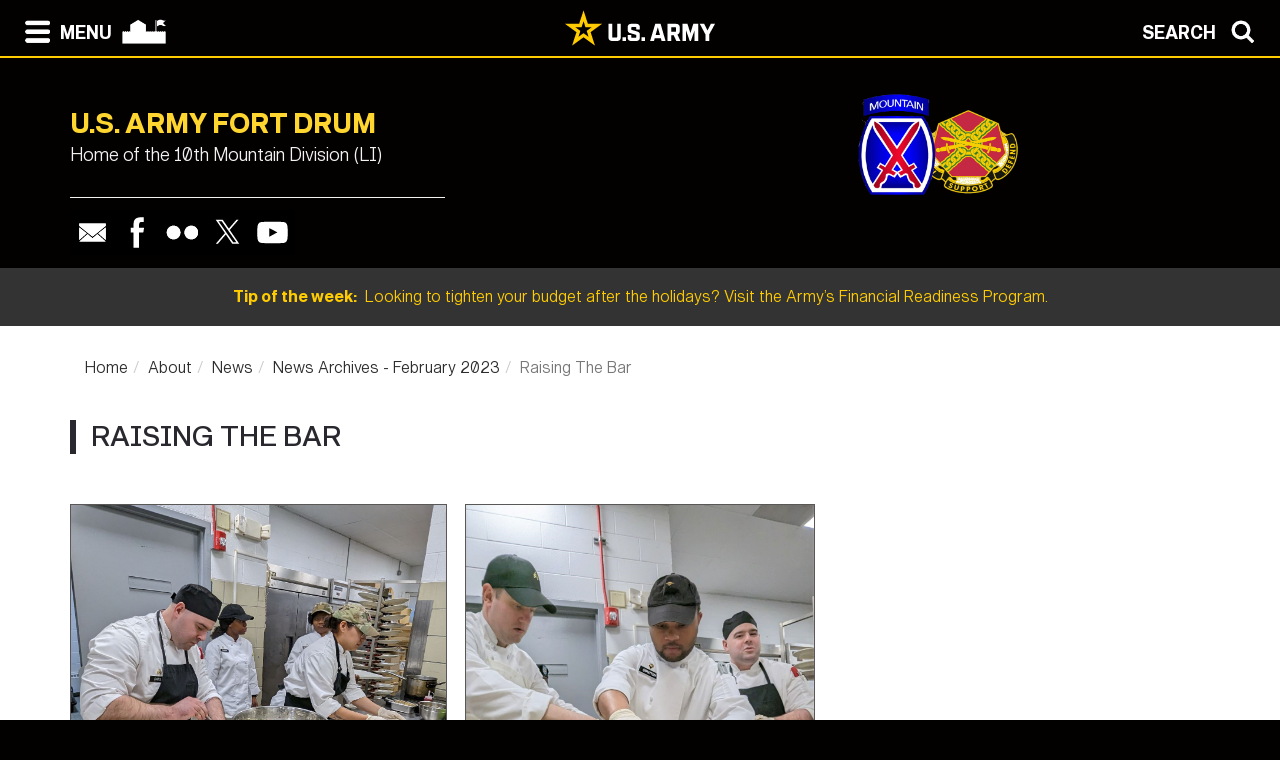

--- FILE ---
content_type: text/html; charset=UTF-8
request_url: https://home.army.mil/drum/index.php/about/news/news-archives-February-2023/raising-bar
body_size: 70596
content:

<!DOCTYPE html>
<!--[if lt IE 7]>      <html class="no-js lt-ie9 lt-ie8 lt-ie7" lang="en"> <![endif]-->
<!--[if IE 7]>         <html class="no-js lt-ie9 lt-ie8" lang="en"> <![endif]-->
<!--[if IE 8]>         <html class="no-js lt-ie9" lang="en"> <![endif]-->
<!--[if gt IE 8]><!--> <html class="no-js" lang="en"> <!--<![endif]-->
    <head>
        <meta http-equiv="X-UA-Compatible" content="IE=edge,chrome=1">
        

	<meta property="og:site_name" content="Fort Drum">
	<meta property="og:locale" content="en_US">
	<meta property="og:type" content="website">
	<meta property="og:title" content="Raising The Bar">
	<meta property="og:description" content="Fort Drum chefs turn field cooking into fine dining">
	<meta property="og:url" content="https://home.army.mil/drum/about/news/news-archives-February-2023/raising-bar">
	
<title>Raising The Bar :: Fort Drum</title>

<meta http-equiv="content-type" content="text/html; charset=UTF-8">
<meta name="description" content="Fort Drum chefs turn field cooking into fine dining">
<meta name="generator" content="Concrete CMS">
<link rel="canonical" href="https://home.army.mil/drum/about/news/news-archives-February-2023/raising-bar">
<script type="text/javascript">
    var CCM_DISPATCHER_FILENAME = "/drum/index.php";
    var CCM_CID = 2055;
    var CCM_EDIT_MODE = false;
    var CCM_ARRANGE_MODE = false;
    var CCM_IMAGE_PATH = "/drum/concrete/images";
    var CCM_APPLICATION_URL = "https://home.army.mil/drum";
    var CCM_REL = "/drum";
    var CCM_ACTIVE_LOCALE = "en_US";
    var CCM_USER_REGISTERED = false;
</script>

<script type="text/javascript" src="/drum/concrete/js/jquery.js?ccm_nocache=2de4682d54a9852ac7973e58a5c6ef0902896b14"></script>
<link href="/drum/concrete/css/cms.css?ccm_nocache=2de4682d54a9852ac7973e58a5c6ef0902896b14" rel="stylesheet" type="text/css" media="all">
<link href="/drum/concrete/css/features/imagery/frontend.css?ccm_nocache=2de4682d54a9852ac7973e58a5c6ef0902896b14" rel="stylesheet" type="text/css" media="all">
<link href="/drum/concrete/css/features/navigation/frontend.css?ccm_nocache=2de4682d54a9852ac7973e58a5c6ef0902896b14" rel="stylesheet" type="text/css" media="all">
<link href="/drum/concrete/css/features/search/frontend.css?ccm_nocache=2de4682d54a9852ac7973e58a5c6ef0902896b14" rel="stylesheet" type="text/css" media="all">
<link href="/drum/concrete/css/features/basics/frontend.css?ccm_nocache=2de4682d54a9852ac7973e58a5c6ef0902896b14" rel="stylesheet" type="text/css" media="all">
<link href="/drum/concrete/css/features/social/frontend.css?ccm_nocache=2de4682d54a9852ac7973e58a5c6ef0902896b14" rel="stylesheet" type="text/css" media="all">
<!-- Global site tag (gtag.js) - Google Analytics FOR IMCOM READINESS SITES-->
<script async type="text/javascript" id="_fed_an_ua_tag" src="https://dap.digitalgov.gov/Universal-Federated-Analytics-Min.js?agency=DOD&subagency=AMC-IMCOM&sp=query&yt=true&sitetopic=IMCOM-READINESS&siteplatform=drum"></script>
<!--ADD ANY LOCAL ANALYTICS BELOW THIS LINE -->
<!-- Google tag (gtag.js) --> 
<script async src="https://www.googletagmanager.com/gtag/js?id=G-SGBRQG4L91"></script> 
<script>   
  window.dataLayer = window.dataLayer || [];   
  function gtag(){dataLayer.push(arguments);}   
  gtag('js', new Date());   

  gtag('config', 'G-SGBRQG4L91'); 
</script>
        <meta name="viewport" content="width=device-width, initial-scale=1">
        <link rel="stylesheet" href="/drum/packages/theme_stucco/themes/stucco/css/bootstrap-theme.min.css">
        <link rel="stylesheet" href="/drum/packages/theme_stucco/themes/stucco/css/bootstrap.css">
        <link href="/drum/application/files/cache/css/stucco/main.css?ts=1766394958" rel="stylesheet" type="text/css" media="all">        <link rel="stylesheet" href="/drum/packages/theme_stucco/themes/stucco/css/custom.css">

        <script src="/drum/packages/theme_stucco/themes/stucco/js/vendor/modernizr-2.8.3-respond-1.4.2.min.js"></script>
        <script src="/drum/packages/theme_stucco/themes/stucco/js/modal.js"></script>

        <link href="/drum/packages/theme_stucco/themes/stucco/css/font-awesome/css/all.css" type="text/css" rel="stylesheet">
    </head>
        <body class="raising-bar">
        <div class="ccm-page ccm-page-id-2055 page-type-page page-template-full">
  
        <!--[if lt IE 8]>
            <p class="browserupgrade">You are using an <strong>outdated</strong> browser. Please <a href="http://browsehappy.com/">upgrade your browser</a> to improve your experience.</p>
        <![endif]-->

        <a class="skip-link screen-reader-text" href="#main-content">Skip to content</a>		<!-- Header -->
<div id="header-content" class="header header-container header-content-inner">
<div class="global-navi">

  
<!-- MODAL NAVIGATION MODAL -->


<div id="ModalNav" class="modal fade" role="dialog">
     <div class="modal-dialog">
          <div class="modal-content modal-content-nav">
               <div class="modal-header">
                    <div class="navbar-top-style-only">
                         <div class="row">
                              <div class="col-xs-6">
                                   <div class="modal-nav"> 
                                   
  <a data-dismiss="modal">
 <img class="ns-icon" alt="Search" src="/drum/packages/theme_stucco/themes/stucco/art/zmenu-close-white-40.png" onmouseover="this.src='/drum/packages/theme_stucco/themes/stucco/art/zmenu-close-gold-40.png'" onmouseout="this.src='/drum/packages/theme_stucco/themes/stucco/art/zmenu-close-white-40.png'" />
<span class="ns-navbar-footer">CLOSE</span>
 </a>
                                     
                                      
                                   </div>
                              </div>
                             <div class="col-xs-6">
                                  <div class="modal-nav modal-nav-right float-right">
                                  
                                  
                                  
          <a data-dismiss="modal" data-toggle="modal" data-target="#ModalSearch">  
<span class="ns-navbar-text">SEARCH</span> 
<img class="ns-icon" alt="Search" src="/drum/packages/theme_stucco/themes/stucco/art/zmenu-search-white-40.png" onmouseover="this.src='/drum/packages/theme_stucco/themes/stucco/art/zmenu-search-gold-40.png'" onmouseout="this.src='/drum/packages/theme_stucco/themes/stucco/art/zmenu-search-white-40.png'" />
          </a>

 
          </div>
        </div>
  </div>
</div> 

      </div>
      <div class="modal-body">
        
<!-- SECOND BAR TEST 

                     <div class="row">
                              <div class="col-xs-6">
                                   <div class="modal-nav"> 
                                   
  <a data-dismiss="modal">
 <img class="ns-icon" alt="Search" src="/drum/packages/theme_stucco/themes/stucco/art/zmenu-close-white-40.png" onmouseover="this.src='/drum/packages/theme_stucco/themes/stucco/art/zmenu-close-gold-40.png'" onmouseout="this.src='/drum/packages/theme_stucco/themes/stucco/art/zmenu-close-white-40.png'" />
<span class="ns-navbar-footer">CLOSE</span>
 </a>
                                     
                                      
                                   </div>
                              </div>
                             <div class="col-xs-6">
                                  <div class="modal-nav modal-nav-right float-right">
                                  
                                  
                                  
          <a data-dismiss="modal" data-toggle="modal" data-target="#ModalSearch">  
<span class="ns-navbar-text">SEARCH</span> 
<img class="ns-icon" alt="Search" src="/drum/packages/theme_stucco/themes/stucco/art/zmenu-search-white-40.png" onmouseover="this.src='/drum/packages/theme_stucco/themes/stucco/art/zmenu-search-gold-40.png'" onmouseout="this.src='/drum/packages/theme_stucco/themes/stucco/art/zmenu-search-white-40.png'" />
          </a>

 
          </div>
        </div>
  </div>

 END TEST -->
                   <div class="row">
                      <div class="col-xs-12 col-sm-6 col-lg-3 list-unstyled">
                       

    <h3><a href="https://home.army.mil/drum/about">About</a></h3>


    <ul class="nav"><li class=""><a href="https://home.army.mil/drum/about/leadership" target="_self" class="">Leadership</a></li><li class=""><a href="https://home.army.mil/drum/about/mission" target="_self" class="">Mission and Vision</a></li><li class=""><a href="https://home.army.mil/drum/about/history" target="_self" class="">History</a></li><li class=""><a href="https://home.army.mil/drum/about/Garrison" target="_self" class="">Garrison</a></li><li class=""><a href="https://home.army.mil/drum/about/post-status-weather-alert-messaging" target="_self" class="">Post Status | Weather | Alert Messaging</a></li><li class=""><a href="https://home.army.mil/drum/about/visitor-information" target="_self" class="">Visitor &amp; Gate Information</a></li><li class=""><a href="https://home.army.mil/drum/about/maps" target="_self" class="">Maps</a></li><li class=""><a href="https://home.army.mil/drum/about/alpine-express" target="_self" class="">Alpine Express</a></li><li class="nav-path-selected"><a href="https://home.army.mil/drum/about/news" target="_self" class="nav-path-selected">News</a><ul><li class=""><a href="https://home.army.mil/drum/about/news/around-and-about-fort-drum-1" target="_self" class="">Around and About Fort Drum</a></li><li class=""><a href="https://home.army.mil/drum/about/news/new-archives-august-2025" target="_self" class="">New Archives - August 2025</a></li><li class=""><a href="https://home.army.mil/drum/about/news/news-archives-july-2025" target="_self" class="">News Archives - July 2025</a></li><li class=""><a href="https://home.army.mil/drum/about/news/news-archives-june-2025" target="_self" class="">News Archives - June 2025</a></li><li class=""><a href="https://home.army.mil/drum/about/news/new-archives-may-2025" target="_self" class="">New Archives - May 2025</a></li><li class=""><a href="https://home.army.mil/drum/about/news/news-archives-april-2025" target="_self" class="">News Archives - April 2025</a></li><li class=""><a href="https://home.army.mil/drum/about/news/new-archives-march-2025" target="_self" class="">New Archives - March 2025</a></li><li class=""><a href="https://home.army.mil/drum/about/news/news-archives-february-2025" target="_self" class="">News Archives - February 2025</a></li><li class=""><a href="https://home.army.mil/drum/about/news/news-archives-january-2025" target="_self" class="">News Archives - January 2025</a></li><li class=""><a href="https://home.army.mil/drum/about/news/news-archives-december-2024" target="_self" class="">News Archives - December 2024</a></li><li class=""><a href="https://home.army.mil/drum/about/news/news-archives-november-2024" target="_self" class="">News Archives - November 2024</a></li><li class=""><a href="https://home.army.mil/drum/about/news/news-archives-october-2024" target="_self" class="">News Archives - October 2024</a></li><li class=""><a href="https://home.army.mil/drum/about/news/news-archives-september-2024" target="_self" class="">News Archives - September 2024</a></li><li class=""><a href="https://home.army.mil/drum/about/news/news-archives-august-2024" target="_self" class="">News Archives - August 2024</a></li><li class=""><a href="https://home.army.mil/drum/about/news/news-archives-july-2024" target="_self" class="">News Archives - July 2024</a></li><li class=""><a href="https://home.army.mil/drum/about/news/news-archives-june-2024" target="_self" class="">News Archives - June 2024</a></li><li class=""><a href="https://home.army.mil/drum/about/news/news-archives-may-2024" target="_self" class="">News Archives - May 2024</a></li><li class=""><a href="https://home.army.mil/drum/about/news/news-archives-april-2024" target="_self" class="">News Archives - April 2024</a></li><li class=""><a href="https://home.army.mil/drum/about/news/news-archives-march-2024" target="_self" class="">News Archives - March 2024</a></li><li class=""><a href="https://home.army.mil/drum/about/news/news-archives-february-2024" target="_self" class="">News Archives - February 2024</a></li><li class=""><a href="https://home.army.mil/drum/about/news/news-archives-january-2024" target="_self" class="">News Archives - January 2024</a></li><li class=""><a href="https://home.army.mil/drum/about/news/news-archives-december-2023" target="_self" class="">News Archives - December 2023</a></li><li class=""><a href="https://home.army.mil/drum/about/news/news-archives-november-2023" target="_self" class="">News Archives - November 2023</a></li><li class=""><a href="https://home.army.mil/drum/about/news/news-archives-october-2023" target="_self" class="">News Archives - October 2023</a></li><li class=""><a href="https://home.army.mil/drum/about/news/news-archives-september-2023" target="_self" class="">News Archives - September 2023</a></li><li class=""><a href="https://home.army.mil/drum/about/news/news-archives-august-2023" target="_self" class="">News Archives - August 2023</a></li><li class=""><a href="https://home.army.mil/drum/about/news/news-archives-july-2023" target="_self" class="">News Archives - July 2023</a></li><li class=""><a href="https://home.army.mil/drum/about/news/news-archives-june-2023" target="_self" class="">News Archives - June 2023</a></li><li class=""><a href="https://home.army.mil/drum/about/news/news-archives-may-2023" target="_self" class="">News Archives - May 2023</a></li><li class=""><a href="https://home.army.mil/drum/about/news/news-archives-april-2023" target="_self" class="">News Archives - April 2023</a></li><li class=""><a href="https://home.army.mil/drum/about/news/news-archives-march-2023" target="_self" class="">News Archives - March 2023</a></li><li class="nav-path-selected"><a href="https://home.army.mil/drum/about/news/news-archives-February-2023" target="_self" class="nav-path-selected">News Archives - February 2023</a><ul><li class=""><a href="https://home.army.mil/drum/about/news/news-archives-February-2023/gaining-insights" target="_self" class="">Gaining Insights</a></li><li class=""><a href="https://home.army.mil/drum/about/news/news-archives-February-2023/honoring-civilians" target="_self" class="">Honoring Civilians</a></li><li class=""><a href="https://home.army.mil/drum/about/news/news-archives-February-2023/maintenance-operations-excellence" target="_self" class="">Maintenance Operations Excellence</a></li><li class=""><a href="https://home.army.mil/drum/about/news/news-archives-February-2023/fueling-readiness" target="_self" class="">Fueling Readiness</a></li><li class=""><a href="https://home.army.mil/drum/about/news/news-archives-February-2023/open-hearts-helping-hands" target="_self" class="">Open Hearts, Helping Hands</a></li><li class=""><a href="https://home.army.mil/drum/about/news/news-archives-February-2023/dedicated-service" target="_self" class="">Dedicated Service</a></li><li class=""><a href="https://home.army.mil/drum/about/news/news-archives-February-2023/surpassing-standards" target="_self" class="">Surpassing Standards</a></li><li class=""><a href="https://home.army.mil/drum/about/news/news-archives-February-2023/fun-social-activity" target="_self" class="">&#039;Fun Social Activity&#039;</a></li><li class=""><a href="https://home.army.mil/drum/about/news/news-archives-February-2023/azimuth-check" target="_self" class="">&lsquo;Azimuth Check&rsquo;</a></li><li class=""><a href="https://home.army.mil/drum/about/news/news-archives-February-2023/game-face" target="_self" class="">&lsquo;Game Face&rsquo;</a></li><li class="nav-selected nav-path-selected"><a href="https://home.army.mil/drum/about/news/news-archives-February-2023/raising-bar" target="_self" class="nav-selected nav-path-selected">Raising The Bar</a></li></ul></li><li class=""><a href="https://home.army.mil/drum/about/news/news-archives-january-2023" target="_self" class="">News Archives - January 2023</a></li><li class=""><a href="https://home.army.mil/drum/about/news/news-archives-december-2022" target="_self" class="">News Archives - December 2022</a></li><li class=""><a href="https://home.army.mil/drum/about/news/news-archives-november-2022" target="_self" class="">News Archives - November 2022</a></li><li class=""><a href="https://home.army.mil/drum/about/news/news-archives-october-2022" target="_self" class="">News Archives - October 2022</a></li><li class=""><a href="https://home.army.mil/drum/about/news/news-archives-september-2022" target="_self" class="">News Archives - September 2022</a></li><li class=""><a href="https://home.army.mil/drum/about/news/news-archives-august-2022" target="_self" class="">News Archives - August 2022</a></li><li class=""><a href="https://home.army.mil/drum/about/news/news-archives-july-2022" target="_self" class="">News Archives - July 2022</a></li><li class=""><a href="https://home.army.mil/drum/about/news/news-archives-june-2022" target="_self" class="">News Archives - June 2022</a></li><li class=""><a href="https://home.army.mil/drum/about/news/news-archives-may-2022" target="_self" class="">News Archives - May 2022</a></li><li class=""><a href="https://home.army.mil/drum/about/news/news-archives-april-2022" target="_self" class="">News Archives - April 2022</a></li><li class=""><a href="https://home.army.mil/drum/about/news/news-archives-march-2022" target="_self" class="">News Archives - March 2022</a></li><li class=""><a href="https://home.army.mil/drum/about/news/news-archives-february-2022" target="_self" class="">News Archives - February 2022</a></li><li class=""><a href="https://home.army.mil/drum/about/news/news-archives-january-2022" target="_self" class="">News Archives - January 2022</a></li><li class=""><a href="https://home.army.mil/drum/about/news/news-archives-december-2021" target="_self" class="">News Archives - December 2021</a></li><li class=""><a href="https://home.army.mil/drum/about/news/news-archives-november-2021" target="_self" class="">News Archives - November 2021</a></li><li class=""><a href="https://home.army.mil/drum/about/news/news-archives-october-2021" target="_self" class="">News Archives- October 2021</a></li><li class=""><a href="https://home.army.mil/drum/about/news/news-archive-september-2021" target="_self" class="">News Archive - September 2021</a></li><li class=""><a href="https://home.army.mil/drum/about/news/news-archives-august-2021" target="_self" class="">News Archives - August 2021</a></li><li class=""><a href="https://home.army.mil/drum/about/news/news-archives-july-2021" target="_self" class="">News Archives - July 2021</a></li><li class=""><a href="https://home.army.mil/drum/about/news/news-articles-june-2021" target="_self" class="">News Archives - June 2021</a></li><li class=""><a href="https://home.army.mil/drum/about/news/news-archives-may-2021" target="_self" class="">News Archives - May 2021</a></li><li class=""><a href="https://home.army.mil/drum/about/news/news-archives-april-2021" target="_self" class="">News Archives - April 2021</a></li><li class=""><a href="https://home.army.mil/drum/about/news/news-archives-march-2021" target="_self" class="">News Archives - March 2021</a></li><li class=""><a href="https://home.army.mil/drum/about/news/news-archives-february-2021" target="_self" class="">News Archives - February 2021</a></li><li class=""><a href="https://home.army.mil/drum/about/news/news-archives-january-2021" target="_self" class="">News Archives - January 2021</a></li><li class=""><a href="https://home.army.mil/drum/about/news/news-archives-december-2020" target="_self" class="">News Archives - December 2020</a></li><li class=""><a href="https://home.army.mil/drum/about/news/news-archives-november-2020" target="_self" class="">News Archives - November 2020</a></li><li class=""><a href="https://home.army.mil/drum/about/news/news-archives-october-2020" target="_self" class="">News Archives - October 2020</a></li><li class=""><a href="https://home.army.mil/drum/about/news/news-archives-september-2020" target="_self" class="">News Archives - September 2020</a></li><li class=""><a href="https://home.army.mil/drum/about/news/news-archives-august-202" target="_self" class="">News Archives - August 2020</a></li><li class=""><a href="https://home.army.mil/drum/about/news/news-archives-july-2020" target="_self" class="">News Archives - July 2020</a></li><li class=""><a href="https://home.army.mil/drum/about/news/news-archives-june-2020" target="_self" class="">News Archives - June 2020</a></li><li class=""><a href="https://home.army.mil/drum/about/news/news-archives-may-2020" target="_self" class="">News Archives - May 2020</a></li><li class=""><a href="https://home.army.mil/drum/about/news/news-archives-march-2020" target="_self" class="">News Archives - March 2020</a></li><li class=""><a href="https://home.army.mil/drum/about/news/news-archives-february-2020" target="_self" class="">News Archives - February 2020</a></li><li class=""><a href="https://home.army.mil/drum/about/news/news-archives-january-2020" target="_self" class="">News Archives - January 2020</a></li><li class=""><a href="https://home.army.mil/drum/about/news/2018" target="_self" class="">2018</a></li><li class=""><a href="https://home.army.mil/drum/about/news/2019" target="_self" class="">2019</a></li><li class=""><a href="https://home.army.mil/drum/about/news/news-articles" target="_self" class="">News Articles</a></li><li class=""><a href="https://home.army.mil/drum/about/news/news-digest" target="_self" class="">News Digest</a></li><li class=""><a href="https://home.army.mil/drum/about/news/news-archives" target="_self" class="">News Archives</a></li><li class=""><a href="https://home.army.mil/drum/about/news/fallen-soldiers" target="_self" class="">Fallen Soldiers</a></li><li class=""><a href="https://home.army.mil/drum/about/news/featured-photos" target="_self" class="">Featured Photos</a></li><li class=""><a href="https://home.army.mil/drum/about/news/cid-lookout" target="_self" class="">CID Lookout</a></li><li class=""><a href="https://home.army.mil/drum/about/news/announcements" target="_self" class="">Announcements</a></li><li class=""><a href="https://home.army.mil/drum/about/news/services-impacted" target="_self" class="">Services Impacted</a></li><li class=""><a href="https://home.army.mil/drum/about/news/news-archives-september-2025" target="_self" class="">News Archives - September 2025</a></li><li class=""><a href="https://home.army.mil/drum/about/news/news-archives-november-2025" target="_self" class="">News Archives - November 2025</a></li><li class=""><a href="https://home.army.mil/drum/about/news/news-archives-december-2025" target="_self" class="">News Archives - December 2025</a></li><li class=""><a href="https://home.army.mil/drum/about/news/new-archives-january-2026" target="_self" class="">New Archives - January 2026</a></li></ul></li><li class=""><a href="https://home.army.mil/drum/about/around-and-about-fort-drum" target="_self" class="">Around and About Fort Drum</a></li><li class=""><a href="https://home.army.mil/drum/about/fort-drum-community-calendar" target="_self" class="">Fort Drum Community Calendar</a></li><li class=""><a href="https://home.army.mil/drum/about/things-do-fort-drum" target="_self" class="">Things to Do at Fort Drum</a></li><li class=""><a href="https://home.army.mil/drum/about/event-flyers" target="_self" class="">Event Flyers</a></li><li class=""><a href="https://home.army.mil/drum/about/d-series-study-guide" target="_self" class="">D-Series Study Guide</a></li><li class=""><a href="https://home.army.mil/drum/about/army-social-media-handbook" target="_self" class="">Army Social Media Handbook</a></li><li class=""><a href="https://home.army.mil/drum/about/fort-drum-pamphlet-600-5-blue-book" target="_self" class="">Fort Drum Pamphlet 600-5 (Blue Book)</a></li><li class=""><a href="https://home.army.mil/drum/about/laws-and-regulations" target="_self" class="">Laws and Regulations</a></li><li class=""><a href="https://home.army.mil/drum/about/installation-housing-plain-language-briefing" target="_self" class="">Installation Housing Plain Language Briefing</a></li><li class=""><a href="https://home.army.mil/drum/about/economic-impact-statement" target="_self" class="">Economic Impact Statement</a></li><li class=""><a href="https://home.army.mil/drum/about/environmental-restoration-advisory-board-solicitation" target="_self" class="">Environmental Restoration Advisory Board Solicitation</a></li><li class=""><a href="https://home.army.mil/drum/about/fort-drum-lead-service-line-inventory" target="_self" class="">Fort Drum Lead Service Line Inventory</a></li><li class=""><a href="https://home.army.mil/drum/about/fort-drum-water-quality-report" target="_self" class="">Fort Drum Water Quality Report</a></li><li class=""><a href="https://home.army.mil/drum/about/fort-drum-municipal-separate-storm-sewer-system-ms4" target="_self" class="">Fort Drum Municipal Separate Storm Sewer System (MS4)</a></li><li class=""><a href="https://home.army.mil/drum/about/pfas-preliminary-assessment-site-inspection-final-report" target="_self" class="">PFAS Preliminary Assessment / Site Inspection Final Report</a></li><li class=""><a href="https://home.army.mil/drum/about/10th-mountain-division-fort-drum-museum" target="_self" class="">10th Mountain Division &amp; Fort Drum Museum</a></li><li class=""><a href="https://home.army.mil/drum/about/local-community" target="_self" class="">Local Community</a></li><li class=""><a href="https://home.army.mil/drum/about/services-clark-hall" target="_self" class="">Services at Clark Hall</a></li></ul>
                      </div>
                      <div class="col-xs-12 col-sm-6 col-lg-3  list-unstyled">
                      
                        

    <h3><a href="https://home.army.mil/drum/contact">Contact</a></h3>


    <ul class="nav"><li class=""><a href="https://home.army.mil/drum/contact/crisis-phone-numbers" target="_self" class="">Crisis Phone Numbers</a></li><li class=""><a href="https://home.army.mil/drum/contact/phone-directory" target="_self" class="">Phone Directory</a></li><li class=""><a href="https://ice.disa.mil/index.cfm?fa=site&site_id=45" target="_self" class="">Feedback (ICE)</a></li><li class=""><a href="https://home.army.mil/drum/contact/contact-us" target="_self" class="">Mailing Address</a></li><li class=""><a href="https://home.army.mil/drum/contact/public-affairs" target="_self" class="">Public Affairs Office (PAO)</a></li><li class=""><a href="https://home.army.mil/drum/contact/inspector-general" target="_self" class="">Inspector General</a></li><li class=""><a href="https://home.army.mil/drum/contact/webmaster" target="_self" class="">Webmaster</a></li><li class=""><a href="https://home.army.mil/drum/contact/commanders-hotline" target="_self" class="">Commander&#039;s Hotline</a></li><li class=""><a href="https://home.army.mil/drum/contact/housing-concerns" target="_self" class="">Housing Concerns</a></li></ul>
  		       
                      </div>
                      <div class="col-xs-12 col-sm-6 col-lg-3  list-unstyled">
                       
                       

    <h3><a href="https://home.army.mil/drum/my-fort">My Fort Drum</a></h3>



    <ul class="nav"><li class=""><a href="https://home.army.mil/drum/my-fort/all-services" target="_self" class="">All Services</a></li><li class=""><a href="https://home.army.mil/drum/my-fort/newcomers" target="_self" class="">For Newcomers</a></li><li class=""><a href="https://home.army.mil/drum/my-fort/soldiers" target="_self" class="">For Soldiers</a></li><li class=""><a href="https://home.army.mil/drum/my-fort/for-families" target="_self" class="">For Families</a></li><li class=""><a href="https://home.army.mil/drum/my-fort/employees" target="_self" class="">For Employees</a></li><li class=""><a href="https://home.army.mil/drum/my-fort/fort-drum-job-openings" target="_self" class="">Fort Drum Job Openings</a></li><li class=""><a href="https://home.army.mil/drum/my-fort/all-services/CARES" target="_self" class="">Mountain CARES</a></li></ul>


        <div class="ccm-custom-style-container ccm-custom-style-zmenucol3-10999 black-box"
            >
    <h4 data-redactor-inserted-image="true" style="text-align: center;"><a href="https://home.army.mil/drum/my-fort/family-morale-welfare-and-rec"><img src="https://home.army.mil/drum/5514/8417/3095/Family_MWR_Logo_BLK-311_-_Copy.png" alt="Family and Morale, Welfare &amp; Recreation " width="113" height="115" id="image-marker" style="margin: auto; display: block;"></a><a href="http://drum.armymwr.com">Family and Morale, Welfare &amp; Recreation Programs</a></h4>

    </div>
  		      	 
                      </div>
                      <div class="col-xs-12 col-sm-6 col-lg-3  list-unstyled">
                       
                        

    <h3><a href="https://home.army.mil/drum/units-tenants">Units / Tenants</a></h3>


    <ul class="nav"><li class=""><a href="https://home.army.mil/drum/units-tenants/10th-mountain-division-li" target="_self" class="">10th Mountain Division (LI)</a></li><li class=""><a href="https://home.army.mil/drum/units-tenants/1st-BCT" target="_self" class="">1st Brigade Combat Team</a></li><li class=""><a href="https://home.army.mil/drum/units-tenants/2nd-BCT" target="_self" class="">2nd Brigade Combat Team</a></li><li class=""><a href="https://home.army.mil/drum/units-tenants/3rd-BCT" target="_self" class="">3rd Brigade Combat Team</a></li><li class=""><a href="https://home.army.mil/drum/units-tenants/10th-CAB" target="_self" class="">10th Combat Aviation Brigade</a></li><li class=""><a href="https://home.army.mil/drum/units-tenants/DIVARTY" target="_self" class="">10th Mountain Division Artillery</a></li><li class=""><a href="https://home.army.mil/drum/units-tenants/10th-Sustainment" target="_self" class="">10th Mountain Division Sustainment Brigade</a></li><li class=""><a href="https://home.army.mil/drum/units-tenants/10th-mountain-division-band" target="_self" class="">10th Mountain Division Band</a></li><li class=""><a href="https://home.army.mil/drum/units-tenants/10th-mountain-division-equal-opportunity-office" target="_self" class="">10th Mountain Division Equal Opportunity Office</a></li><li class=""><a href="https://home.army.mil/drum/units-tenants/10th-mountain-division-and-fort-drum-protocol" target="_self" class="">10th Mountain Division &amp; Fort Drum Protocol</a></li><li class=""><a href="https://home.army.mil/drum/units-tenants/10th-mountain-division-mountain-training-group" target="_self" class="">10th Mountain Division Mountain Training Group</a></li><li class=""><a href="https://home.army.mil/drum/units-tenants/10th-mountain-reception-company" target="_self" class="">10th Mountain Reception Company</a></li><li class=""><a href="https://home.army.mil/drum/units-tenants/18th-cws" target="_self" class="">18th Combat Weather Squadron, Detachment 1</a></li><li class=""><a href="https://home.army.mil/drum/units-tenants/MICC-fort-drum" target="_self" class="">925th Contracting Battalion / Mission and Installation Contracting Command &ndash; Fort Drum</a></li><li class=""><a href="https://home.army.mil/drum/units-tenants/army-field-service-battalion-drum-afsbn-drum" target="_self" class="">Army Field Support Battalion - Drum (AFSBn-Drum)</a></li><li class=""><a href="https://home.army.mil/drum/units-tenants/army-military-pay-office" target="_self" class="">Army Military Pay Office</a></li><li class=""><a href="https://home.army.mil/drum/units-tenants/NCOA" target="_self" class="">CSM Southern &quot;Buddy&quot; Hewitt Noncommissioned Officer Academy</a></li><li class=""><a href="https://home.army.mil/drum/units-tenants/northeast-regional-NEC" target="_self" class="">Northeast Regional Network Enterprise Center (NEC)</a></li><li class=""><a href="https://home.army.mil/drum/units-tenants/MEDDAC" target="_self" class="">U.S. Army Medical Department Activity (MEDDAC)</a></li></ul>
  		      
                      </div>
                   </div> <!--END ROW-->
                   <div class="row">
                      <div class="col-xs-6 list-unstyled">
                      
                         		     
                      </div>
                      <div class="col-xs-6  list-unstyled">

                          		       
                      </div>
                   </div> <!--END ROW-->
      </div> 
      
    </div>

  </div>
</div>

<!-- MODAL NAV SEARCH -->

<div id="ModalSearch" class="modal fade" role="dialog">
  <div class="modal-dialog" style="height: 300px">

    <!-- Modal content-->
 <div class="modal-content" >
 
 <!-- SEARCH 	MODAL HEADER -->
 
      <div class="modal-header">
           <div class="navbar-top-style-only">
             <div class="row">
                 <div class="col-xs-6">
                     <div class="modal-nav"> 
                  
                     
                    <a data-dismiss="modal">
<img class="ns-icon" alt="Close" src="/drum/packages/theme_stucco/themes/stucco/art/zmenu-close-white-40.png" onmouseover="this.src='/drum/packages/theme_stucco/themes/stucco/art/zmenu-close-gold-40.png'" onmouseout="this.src='/drum/packages/theme_stucco/themes/stucco/art/zmenu-close-white-40.png'" />
    <span class="ns-navbar-text ns-phone-hidden">CLOSE</span> 
                         </a>
                         
                     </div>
                 </div>
                
                 <div class="col-xs-6">
                     <div class="modal-nav modal-nav-right float-right"><a data-dismiss="modal" data-toggle="modal"  data-target="#ModalNav"> <span class="ns-navbar-text"> MENU </span><img class="ns-icon" alt="menu" src="/drum/packages/theme_stucco/themes/stucco/art/zmenu-menu-white-40.png" onmouseover="this.src='/drum/packages/theme_stucco/themes/stucco/art/zmenu-menu-gold-40.png'" onmouseout="this.src='/drum/packages/theme_stucco/themes/stucco/art/zmenu-menu-white-40.png'" /> </a>
                     </div>
                </div>
           </div>
      </div>
 </div> 
 
 <!--SEARCH  MODAL BODY -->
 
     <div class="modal-body">
		  <div class="container">
			<!-- <div class="col-lg-2 col-xs-12">
			<h3>Search</h3>
			</div> -->
			  <div class="col-lg-10 col-xs-12">
				   

        <form class="hstack gap-3 ccm-search-block-form" action="https://home.army.mil/drum/search" method="get"><input name="search_paths[]" type="hidden"
             value="" /><input name="query" class="form-control ccm-search-block-text" type="text" value="" /> <input name="submit" type="submit" value="Search"
              class="btn btn-secondary ccm-search-block-submit" />

</form>


			  </div>
		  </div>
      </div>
	  
<div class="modal-nav-dismiss">      
<a data-dismiss="modal">
   <a data-dismiss="modal">
<span class="ns-navbar-footer">CLOSE</span> 
<img class="ns-icon" alt="Search" src="/drum/packages/theme_stucco/themes/stucco/art/zmenu-close-white-40.png" onmouseover="this.src='/drum/packages/theme_stucco/themes/stucco/art/zmenu-close-gold-40.png'" onmouseout="this.src='/drum/packages/theme_stucco/themes/stucco/art/zmenu-close-white-40.png'" />
        </a>
</div>

 
    </div>
   </div>
   

</div>

<!-- 	END OF NORMAL MODAL NAVIGATION AND SEARCH. -->

  
<!--MODAL NAVIGATION TOP BAR-->

<div id="navbar" > <div class="navbar-fixed-top" >

    <div class="row">
        <div class="col-xs-8">
            <div class="modal-nav">
                 <span>
                     <a data-toggle="modal" data-target="#ModalNav"> 
                 <img class="ns-icon" alt="menu" src="/drum/packages/theme_stucco/themes/stucco/art/zmenu-menu-white-40.png" onmouseover="this.src='/drum/packages/theme_stucco/themes/stucco/art/zmenu-menu-gold-40.png'" onmouseout="this.src='/drum/packages/theme_stucco/themes/stucco/art/zmenu-menu-white-40.png'" /><span class="ns-navbar-text ns-phone-hidden">MENU</span></a> 
                 </span>
                 <span>
                     <a href="https://home.army.mil/drum">
                         <!--  -->
	 <img class="ns-icon" alt="Home" src="/drum/packages/theme_stucco/themes/stucco/art/zmenu-garrison-white-100.png" onmouseover="this.src='/drum/packages/theme_stucco/themes/stucco/art/zmenu-garrison-gold-HOME-100.png'" onmouseout="this.src='/drum/packages/theme_stucco/themes/stucco/art/zmenu-garrison-white-100.png'" />
	             </a>
	         </span>
	         <span> 
			 
		
	     <a href="https://www.army.mil" target="blank"> <img class="ns-phone-visible" src="/drum/packages/theme_stucco/themes/stucco/art/army_logo_horizontal.svg" alt="U.S. Army home page" style="max-width: 150px; width: 150px; position: relative; top: -4px;"> </a>
	         </span>
           </div>
        </div>

        <div class="col-xs-4">
          <div class="modal-nav modal-nav-right float-right"> 
          
          <a data-toggle="modal" data-target="#ModalSearch">  
<span class="ns-navbar-text ns-phone-hidden">SEARCH</span> 
<img class="ns-icon" alt="Search" src="/drum/packages/theme_stucco/themes/stucco/art/zmenu-search-white-40.png" onmouseover="this.src='/drum/packages/theme_stucco/themes/stucco/art/zmenu-search-gold-40.png'" onmouseout="this.src='/drum/packages/theme_stucco/themes/stucco/art/zmenu-search-white-40.png'" />
          </a>

          </div>
        </div>
        
    </div>

</div>


 
     </div> <!-- container -->
</div> <!-- end navbar fixed top-->
</div> <!-- END NAVBAR  BEGIN ARMY LOGO -->

<div class="army-icon ns-phone-hidden">
  
     <a href="https://www.army.mil"><img src="/drum/packages/theme_stucco/themes/stucco/art/army_logo_horizontal.svg" alt="Army.mil"></a>    
</div>

<!-- END ARMY LOGO -->

	 
	           
           <!-- HEADER SECTION -->
<header class="page-header"> 

<!-- PHONE SIZE -->
     <div class="ns-phone-visible">
          <div class="container visible-xs">
              <div class="row  ns-resize-phone">
                   <div class="col-xs-12 ">                     
                        

    <p><span class="title-caps">U.S. Army Fort Drum</span></p>

		   </div>
	               </div>
          </div>
     </div>

<!-- XS SIZE -->

     <div class="clearfix visible-xs">
     </div>
     <div class="ns-phone-hidden">
          <div class="container visible-xs">
               <div class="row ns-space ns-resize">
                    <div class="col-xs-9 ">                     
                               

    <p><span class="title-caps">U.S. Army Fort Drum</span></p>

			  </div>
			  <div class="col-xs-3 header-logo-adjust-xs">
                               

    <picture><!--[if IE 9]><video style='display: none;'><![endif]--><source srcset="https://home.army.mil/drum/thumbnails/large/4915/3849/2570/Website_Header_Logos_Flat.png" media="(min-width: 900px)" width="1400" height="1000"><source srcset="https://home.army.mil/drum/thumbnails/medium/4915/3849/2570/Website_Header_Logos_Flat.png" media="(min-width: 768px)" width="1400" height="1000"><source srcset="https://home.army.mil/drum/thumbnails/small/4915/3849/2570/Website_Header_Logos_Flat.png" width="1400" height="1000"><!--[if IE 9]></video><![endif]--><img src="https://home.army.mil/drum/4915/3849/2570/Website_Header_Logos_Flat.png" alt="" width="1400" height="1000" class="ccm-image-block img-fluid bID-12810"></picture>

	            </div>
               </div>
          </div>
     </div>
               
<!-- LARGER SIZE -->                        
				
     <div class="container hidden-xs" >
            <div class="row">
	            <div class="col-sm-7 col-md-8 col-lg-8 push-left header-conctens">
                    <div>
                        <span class="header-garrison-id">
			        

    <p><span class="title-caps">U.S. Army Fort Drum</span></p>

 
                        </span><br>
                        <span class="header-garrison-id">
                    

    <h3>Home of the 10th Mountain Division (LI)</h3>

 
                        </span>
                        <span class="header-garrison-id"><hr></span>
                        <span class="header-garrison-id">
	                

    
<style>
.ccm-block-svg_social_media_icons .icon-container {
    display: inline-block;
    padding-top: 5px;
    padding-bottom: 5px;
}
</style>

<div class="ccm-block-svg_social_media_icons" style="text-align: left;">
    <div class="icon-container">

    <style>.email45-square-black{background:url('/drum/packages/svg_social_media_icons/blocks/svg_social_media_icons/images/email45-square-black.png') no-repeat;background:none,url('/drum/packages/svg_social_media_icons/blocks/svg_social_media_icons/images/email-square-black.svg') no-repeat;}.email45-square-black:hover{background:url('/drum/packages/svg_social_media_icons/blocks/svg_social_media_icons/images/email45-square-hover.png') no-repeat;background:none,url('/drum/packages/svg_social_media_icons/blocks/svg_social_media_icons/images/email-square-hover.svg') no-repeat;}</style><a title="Email" target="_blank" style="margin-left: 0px; margin-right: 0px; margin-bottom: 0px; float: left;" href="mailto:usarmy.drum.imcom.mbx.pao1@army.mil"><div style="height: 45px; width: 45px" class="email45-square-black"></div></a><style>.facebook45-square-black{background:url('/drum/packages/svg_social_media_icons/blocks/svg_social_media_icons/images/facebook45-square-black.png') no-repeat;background:none,url('/drum/packages/svg_social_media_icons/blocks/svg_social_media_icons/images/facebook-square-black.svg') no-repeat;}.facebook45-square-black:hover{background:url('/drum/packages/svg_social_media_icons/blocks/svg_social_media_icons/images/facebook45-square-hover.png') no-repeat;background:none,url('/drum/packages/svg_social_media_icons/blocks/svg_social_media_icons/images/facebook-square-hover.svg') no-repeat;}</style><a title="Facebook" target="_blank" style="margin-left: 0px; margin-right: 0px; margin-bottom: 0px; float: left;" href="https://www.facebook.com/drum.10thmountain"><div style="height: 45px; width: 45px" class="facebook45-square-black"></div></a><style>.flickr45-square-black{background:url('/drum/packages/svg_social_media_icons/blocks/svg_social_media_icons/images/flickr45-square-black.png') no-repeat;background:none,url('/drum/packages/svg_social_media_icons/blocks/svg_social_media_icons/images/flickr-square-black.svg') no-repeat;}.flickr45-square-black:hover{background:url('/drum/packages/svg_social_media_icons/blocks/svg_social_media_icons/images/flickr45-square-hover.png') no-repeat;background:none,url('/drum/packages/svg_social_media_icons/blocks/svg_social_media_icons/images/flickr-square-hover.svg') no-repeat;}</style><a title="Flickr" target="_blank" style="margin-left: 0px; margin-right: 0px; margin-bottom: 0px; float: left;" href="https://www.flickr.com/people/drum10thmountain/"><div style="height: 45px; width: 45px" class="flickr45-square-black"></div></a><style>.twitter45-square-black{background:url('/drum/packages/svg_social_media_icons/blocks/svg_social_media_icons/images/twitter45-square-black.png') no-repeat;background:none,url('/drum/packages/svg_social_media_icons/blocks/svg_social_media_icons/images/twitter-square-black.svg') no-repeat;}.twitter45-square-black:hover{background:url('/drum/packages/svg_social_media_icons/blocks/svg_social_media_icons/images/twitter45-square-hover.png') no-repeat;background:none,url('/drum/packages/svg_social_media_icons/blocks/svg_social_media_icons/images/twitter-square-hover.svg') no-repeat;}</style><a title="Twitter" target="_blank" style="margin-left: 0px; margin-right: 0px; margin-bottom: 0px; float: left;" href="https://twitter.com/drum10thmtn"><div style="height: 45px; width: 45px" class="twitter45-square-black"></div></a><style>.youtube45-square-black{background:url('/drum/packages/svg_social_media_icons/blocks/svg_social_media_icons/images/youtube45-square-black.png') no-repeat;background:none,url('/drum/packages/svg_social_media_icons/blocks/svg_social_media_icons/images/youtube-square-black.svg') no-repeat;}.youtube45-square-black:hover{background:url('/drum/packages/svg_social_media_icons/blocks/svg_social_media_icons/images/youtube45-square-hover.png') no-repeat;background:none,url('/drum/packages/svg_social_media_icons/blocks/svg_social_media_icons/images/youtube-square-hover.svg') no-repeat;}</style><a title="Youtube" target="_blank" style="margin-left: 0px; margin-right: 0px; margin-bottom: 0px; float: left;" href="https://www.youtube.com/c/10thMountainDivision"><div style="height: 45px; width: 45px" class="youtube45-square-black"></div></a>
    </div>
</div>

                        </span>
		            </div><!-- end social button -->	
	            </div>
                <div class="col-sm-3 push-left header-conctens header-logo-adjust-lg">  <!--col-md-2 col-lg-2 -->
		            <div class="header-logo">	
			        

    <picture><!--[if IE 9]><video style='display: none;'><![endif]--><source srcset="https://home.army.mil/drum/thumbnails/large/4915/3849/2570/Website_Header_Logos_Flat.png" media="(min-width: 900px)" width="1400" height="1000"><source srcset="https://home.army.mil/drum/thumbnails/medium/4915/3849/2570/Website_Header_Logos_Flat.png" media="(min-width: 768px)" width="1400" height="1000"><source srcset="https://home.army.mil/drum/thumbnails/small/4915/3849/2570/Website_Header_Logos_Flat.png" width="1400" height="1000"><!--[if IE 9]></video><![endif]--><img src="https://home.army.mil/drum/4915/3849/2570/Website_Header_Logos_Flat.png" alt="" width="1400" height="1000" class="ccm-image-block img-fluid bID-12810"></picture>

                    </div>
                </div>
	        </div>		
           
        </div>
 
            
                        <div class="row" id="global-message">  
                    <div class="post">
                                                <div class="col-sm-12 col-md-12 col-lg-12">
                                                    <a href="https://www.armymwr.com/programs-and-services/personal-assistance/financial-readiness" target="_blank">                            <span class="global-message-title">Tip of the week:</span>
                            &nbsp;Looking to tighten your budget after the holidays? Visit the Army’s Financial Readiness Program. 
                            </a> 
                        </div>

                        <!-- put code in to see if there is an image -->
                                            </div>
                </div>
                                    
        </div>

</header>

<div class="clearfix"></div>

<div class="pagebar">
</div>

<!-- END OF HEADER AND HEADER PHP -->


    <div class="main-container">
	
        <!-- Superheader -->
        <div id="superheader-content">
                    </div>
        <!-- // Superheader -->
    
    

		<!--  Main Contents -->
		<div id="main-content" >
			<div class="main-content-inner clearfix">
				

<div class="container"><div class="row"><div class="col-sm-12">    

    <nav role="navigation" aria-label="breadcrumb"><ol class="breadcrumb"><li><a href="https://home.army.mil/drum" target="_self">Home</a></li><li><a href="https://home.army.mil/drum/about" target="_self">About</a></li><li><a href="https://home.army.mil/drum/about/news" target="_self">News</a></li><li><a href="https://home.army.mil/drum/about/news/news-archives-February-2023" target="_self">News Archives - February 2023</a></li><li class="active">Raising The Bar</li></ol></nav>


    <h1  class="ccm-block-page-title page-title">Raising The Bar</h1>

</div></div></div>				<main role="main">
					<article>
						

<div class="container"><div class="row"><div class="col-sm-12">    <div class="row"><div class="col-sm-8">

    <p><img src="https://home.army.mil/drum/5416/7753/1833/FDCAT_MKT_1_wb.jpg" alt="FDCAT MKT 1 wb.jpg" width="350" height="465" style="border-width: 1px; border-style: solid; float: right; margin-left: 5px; margin-right: 5px;"><img src="https://home.army.mil/drum/2716/7753/1835/FDCAT_MKT_2_wb.jpg" alt="FDCAT MKT 2 wb.jpg" width="377" height="465" style="border-width: 1px; border-style: solid;"></p>



    <p>The professional chefs on the Fort Drum Culinary Arts Team rehearse the Hot Food Kitchen category where they cooked a four-course meal using the components of an Army Mobile Kitchen Trailer (MKT), inside the Fort Drum Culinary Arts Center. This was the last meal the team would serve before leaving for the 47th Joint Culinary Training Exercise at Fort Lee, Virginia. <i>(Photos by Mike Strasser, Fort Drum Garrison Public Affairs)</i><br /> </p><h4><span class="title-thin">Fort Drum chefs turn field cooking to fine dining</span></h4><p><b>Mike Strasser</b></p><p><i>Fort Drum Garrison Public Affairs</i></p><p>FORT DRUM, N.Y. (Feb. 27, 2023) – Before leaving for the 47th Joint Culinary Training Exercise at Fort Lee, Virginia, the Fort Drum Culinary Arts Team served one last meal to a group of 10th Mountain Division (LI) senior leaders and guests.</p><p>The Army Mobile Kitchen Trailer (MKT) is normally used by culinary specialists to feed Soldiers in a field environment. For this occasion, a group of five professional chefs took all the components from the MKT and created a cooking station inside the Fort Drum Culinary Arts Center to rehearse the Hot Food Kitchen category.</p><p>Diners enjoyed a tomato fennel soup with mussels and a Mediterranean couscous salad, before the entrée of either red wine braised short ribs or zucchini fritters with tzatziki sauce. The fine-dining menu ended with a chocolate baklava with vanilla ricotta ice cream.</p><p>Representing the professional chefs team are Sgt. David Wisbauer, Sgt. Anthony Caban, Pfc. Marlene Otero, Spc. Peyton Piver, and Spc. Irving Stratton.</p><p>“Cooking with a group of professional chefs is always fun,” said Wisbauer, team captain. “When everyone is working at a high level, it boosts your level as well. There is great synergy that happens when everyone is on the same page, the communication starts flowing really well, and everyone just clicks.”</p><p>In this competitive category, the team is provided a basic MKT cooking platform with cabinets, racks, ranges, a grill, six burners, as well as baking and roasting pans, pots, and heat lamp.</p><p>“The challenge of this event is definitely the equipment,” Wisbauer said. “The burners are hard to get to the heat right on and it’s very easy to burn or undercook an item because of that. The equipment is so versatile, and figuring out how best to use it makes it difficult.”</p><p>The category requires the team to prepare 50 portions (four for the judges, one for display, and 45 to the public) of a four-course meal consisting of a soup, composed salad, one meat dish, one vegetarian dish, one starch side dish, one vegetable side dish, one sauce and a dessert.</p><p>The team has four hours to cook the food and set up a serving line, and then 90 minutes to serve, cafeteria style.</p><p>“The goal with this event is to really push the equipment so that people are left wondering how everything was made in that limited space and in the time we had to cook,” Wisbauer said. “The added component of a full service really highlights this category. Not only is it how did you make all this food, but then it’s having to complete full plated service. That makes it much more fun than anything else.”</p><p>While the professional chefs do all the cooking, student chefs on the team can serve as wait staff to facilitate meal and beverage service.</p><p>The Hot Food Kitchen is one of eight categories that are mandatory for any team vying for the Culinary Team of the Year trophy. Wisbauer will compete for Armed Forces Chef of the Year; Spc. Stephania Gateau for Student Chef of the Year; Otero for Pastry Chef of the Year; Pvt. Crystal Gordon for Student Pastry Chef of the Year; and Piver and Stratton for Nutritional Hot Food Challenge. The team of Gateau, Pfc. Chimene Gbengbeni, Pvt. Diego Rios, Gordon and Pfc. Shaun Segue will compete for Student Team of the Year.</p><p>Additionally, the entire team worked collectively to produce a cold food buffet, with a centerpiece display, that will be judged at Fort Lee.</p><p>The JCTE runs March 4-10, concluding with an awards ceremony. For a glimpse inside the JCTE, visit www.youtube.com/watch?v=nnZYOdt5Rl0. For more information and for updates throughout the event, visit www.facebook.com/Army.Culinary.</p><p>To see more photos of the Fort Drum chefs in training, visit www.flickr.com/photos/drum10thmountain/albums/72177720304638783.</p>
</div><div class="col-sm-3 col-sm-offset-1"></div></div>
</div></div></div>					</article>
				</main>
							</div>
		</div>
    </div><!-- // Main Contents -->


		<!-- Footer -->
		<div class="footer-container">
			<footer class="footer-content-inner" role="contentinfo">
				<div class="container">
					<div class="row">
					
					                        <!-- Footer Navigation -->
                        <div class="col-sm-12">
                            <div style="margin-top: 25px;"> Share this page: </div>
                            

    
<div class="ccm-block-share-this-page">
    <ul class="list-inline">
            <li>
            <a href="https://www.facebook.com/sharer/sharer.php?u=https%3A%2F%2Fhome.army.mil%2Fdrum%2Fabout%2Fnews%2Fnews-archives-February-2023%2Fraising-bar" target="_blank" rel="noopener noreferrer" aria-label="Facebook"><i class="fab fa-facebook" aria-hidden="true" title="Facebook"></i></a>
        </li>
            <li>
            <a href="https://twitter.com/intent/tweet?url=https%3A%2F%2Fhome.army.mil%2Fdrum%2Fabout%2Fnews%2Fnews-archives-February-2023%2Fraising-bar" target="_blank" rel="noopener noreferrer" aria-label="X"><svg width="16" height="16" viewBox="0 0 300 300" version="1.1" xmlns="http://www.w3.org/2000/svg"><path fill="currentColor" d="M178.57 127.15 290.27 0h-26.46l-97.03 110.38L89.34 0H0l117.13 166.93L0 300.25h26.46l102.4-116.59 81.8 116.59h89.34M36.01 19.54H76.66l187.13 262.13h-40.66"/></svg></a>
        </li>
            <li>
            <a href="https://www.linkedin.com/shareArticle?mini-true&amp;url=https%3A%2F%2Fhome.army.mil%2Fdrum%2Fabout%2Fnews%2Fnews-archives-February-2023%2Fraising-bar&amp;title=Raising+The+Bar" target="_blank" rel="noopener noreferrer" aria-label="LinkedIn"><i class="fab fa-linkedin" aria-hidden="true" title="LinkedIn"></i></a>
        </li>
            <li>
            <a href="https://www.pinterest.com/pin/create/button?url=https%3A%2F%2Fhome.army.mil%2Fdrum%2Fabout%2Fnews%2Fnews-archives-February-2023%2Fraising-bar" target="_blank" rel="noopener noreferrer" aria-label="Pinterest"><i class="fab fa-pinterest" aria-hidden="true" title="Pinterest"></i></a>
        </li>
            <li>
            <a href="javascript:window.print();" target="" rel="noopener noreferrer" aria-label="Print"><i class="fas fa-print" aria-hidden="true" title="Print"></i></a>
        </li>
            <li>
            <a href="mailto:?body=Check%20out%20this%20article%20on%20Fort%20Drum%3A%0A%0ARaising%20The%20Bar%0Ahttps%3A%2F%2Fhome.army.mil%2Fdrum%2Fabout%2Fnews%2Fnews-archives-February-2023%2Fraising-bar&amp;subject=Thought%20you%27d%20enjoy%20this%20article." target="" rel="noopener noreferrer" aria-label="Email"><i class="fas fa-envelope" aria-hidden="true" title="Email"></i></a>
        </li>
        </ul>
</div>

                            
                        </div><!-- //Footer Navigation -->
 

					</div>
					<div class="row">
					       <div class="col-xs-12 col-sm-6 col-lg-3">
					                      
										   <p style="text-align: center;" data-redactor-inserted-image="true">
<img src="/drum/packages/theme_stucco/themes/stucco/art/armystar-logo-rb.svg" alt="Army.mil" style="width: 100px; height: 129px;" width="100" height="129">
</p>
<p style="text-align: center;" data-redactor-inserted-image="true"><strong><a href="https://www.army.mil/" target="_blank">Army.mil</a></strong>
</p>
<hr>
<p><a href="https://www.usajobs.gov/" target="_blank">Employment</a>
</p>
<p><a href="https://foia.army.mil" target="_blank">FOIA</a>
</p>
<p><a href="https://home.army.mil/drum/index.php?cID=334">Terms of Use</a>
</p>
<p><a href="https://dodcio.defense.gov/DoDSection508.aspx" target="_blank">Accessibility/Section 508</a>
</p>
<p><a href="https://ready.army.mil/" target="_blank">Ready Army</a>
</p>
<hr>
<p><a href="https://www.army.mil/a-z/" target="_blank">Need Help? Try Army A-Z</a>
</p>
										   
										   
 								

    <hr />
<p><a href="https://home.army.mil/drum/about/Garrison/EEO">Equal Employment Opportunity</a></p>

<p><a href="http://www.army.mil/rss/122/">RSS Feeds </a></p>

<p><a href="https://home.army.mil/drum/contact">Contact Us</a></p>

<p><a href="http://www.army.mil/info/a-z/">Need Help? Try Army A-Z</a></p>

<p>&nbsp;</p>



    Page Last Modified: 11/19/24, 4:29 PM
						</div>
					       <div class="col-xs-12 col-sm-6 col-lg-3 ">
							
								

    <p data-redactor-inserted-image="true"><a href="https://www.p3tips.com/tipform.aspx?ID=325"><picture><!--[if IE 9]><video style='display: none;'><![endif]--><source srcset="https://home.army.mil/drum/7817/3393/2808/Box_SUB-A-TIP.jpg" media="(min-width: 900px)" width="265" height="90"><source srcset="https://home.army.mil/drum/7817/3393/2808/Box_SUB-A-TIP.jpg" media="(min-width: 768px)" width="265" height="90"><source srcset="https://home.army.mil/drum/7817/3393/2808/Box_SUB-A-TIP.jpg" width="265" height="90"><!--[if IE 9]></video><![endif]--><img src="https://home.army.mil/drum/7817/3393/2808/Box_SUB-A-TIP.jpg" alt="CID: Submit a tip - Report a Crime"></picture></a></p><p data-redactor-inserted-image="true"><a href="https://home.army.mil/drum/my-fort/all-services/sharp-1"><picture><!--[if IE 9]><video style='display: none;'><![endif]--><source srcset="https://home.army.mil/drum/9817/3393/2818/Box_SHARP.png" media="(min-width: 900px)" width="265" height="90"><source srcset="https://home.army.mil/drum/9817/3393/2818/Box_SHARP.png" media="(min-width: 768px)" width="265" height="90"><source srcset="https://home.army.mil/drum/9817/3393/2818/Box_SHARP.png" width="265" height="90"><!--[if IE 9]></video><![endif]--><img src="https://home.army.mil/drum/9817/3393/2818/Box_SHARP.png" alt="SHARP icon"></picture></a></p><p data-redactor-inserted-image="true"><a href="https://home.army.mil/drum/index.php/contact/inspector-general"><picture><!--[if IE 9]><video style='display: none;'><![endif]--><source srcset="https://home.army.mil/drum/6417/3393/4305/Box_IG_3.png" media="(min-width: 900px)" width="265" height="90"><source srcset="https://home.army.mil/drum/6417/3393/4305/Box_IG_3.png" media="(min-width: 768px)" width="265" height="90"><source srcset="https://home.army.mil/drum/6417/3393/4305/Box_IG_3.png" width="265" height="90"><!--[if IE 9]></video><![endif]--><img src="https://home.army.mil/drum/6417/3393/4305/Box_IG_3.png" alt="IG icon"></picture></a></p><p data-redactor-inserted-image="true"><a href="https://ice.disa.mil/index.cfm?fa=site&amp;site_id=45"><picture><!--[if IE 9]><video style='display: none;'><![endif]--><source srcset="https://home.army.mil/drum/2017/3393/2811/Box_ICE.png" media="(min-width: 900px)" width="265" height="90"><source srcset="https://home.army.mil/drum/2017/3393/2811/Box_ICE.png" media="(min-width: 768px)" width="265" height="90"><source srcset="https://home.army.mil/drum/2017/3393/2811/Box_ICE.png" width="265" height="90"><!--[if IE 9]></video><![endif]--><img src="https://home.army.mil/drum/2017/3393/2811/Box_ICE.png" alt="ICE icon"></picture></a></p>


    <p data-redactor-inserted-image="true"><a target="_blank" href="https://www.inscom.army.mil/isalute/"><picture><!--[if IE 9]><video style='display: none;'><![endif]--><source srcset="https://home.army.mil/drum/5317/3393/2815/Box_ISALUTE.png" media="(min-width: 900px)" width="265" height="90"><source srcset="https://home.army.mil/drum/5317/3393/2815/Box_ISALUTE.png" media="(min-width: 768px)" width="265" height="90"><source srcset="https://home.army.mil/drum/5317/3393/2815/Box_ISALUTE.png" width="265" height="90"><!--[if IE 9]></video><![endif]--><img src="https://home.army.mil/drum/5317/3393/2815/Box_ISALUTE.png" alt="iSALUTE icon" id="image-marker"></picture></a></p>


    <p><a href="http://drum.armymwr.com"><picture><!--[if IE 9]><video style='display: none;'><![endif]--><source srcset="https://home.army.mil/drum/9817/3393/2817/Box_MWR.png" media="(min-width: 900px)" width="265" height="90"><source srcset="https://home.army.mil/drum/9817/3393/2817/Box_MWR.png" media="(min-width: 768px)" width="265" height="90"><source srcset="https://home.army.mil/drum/9817/3393/2817/Box_MWR.png" width="265" height="90"><!--[if IE 9]></video><![endif]--><img src="https://home.army.mil/drum/9817/3393/2817/Box_MWR.png" alt="MWR icon"></picture></a></p>


    <p data-redactor-inserted-image="true"><a target="_blank" href="https://www.veteranscrisisline.net/"><picture><!--[if IE 9]><video style='display: none;'><![endif]--><source srcset="https://home.army.mil/drum/6417/3393/2810/Box_VETSCRISISLN.png" media="(min-width: 900px)" width="265" height="90"><source srcset="https://home.army.mil/drum/6417/3393/2810/Box_VETSCRISISLN.png" media="(min-width: 768px)" width="265" height="90"><source srcset="https://home.army.mil/drum/6417/3393/2810/Box_VETSCRISISLN.png" width="265" height="90"><!--[if IE 9]></video><![endif]--><img src="https://home.army.mil/drum/6417/3393/2810/Box_VETSCRISISLN.png" alt="Veterans Crisis Line icon" id="image-marker"></picture></a></p><p style="text-align: center;" rel="text-align: center;" data-redactor-inserted-image="true"><a href="http://jblmmwr.com/acs/other_pages/acs/sharp/sharp.html"><img /></a></p>
						</div>
				                <div class="col-xs-12 col-sm-6 col-lg-3">
							
								

    <p style="text-align: center;"><strong>Fort Drum, N.Y.</strong></p><p style="text-align: center;">We are the Army's Home!</p><hr /><p><a href="https://home.army.mil/drum/contact/crisis-phone-numbers">Emergency numbers</a></p><p><a href="">Voting Assistance</a></p><p><a href="https://home.army.mil/drum/about/Garrison/safety-office">Safety</a></p><p><a href="https://osc.gov">U.S. Office of Special Counsel</a></p><p> </p><p> </p><p> </p><p> </p><p> </p><p style="text-align: center;"><strong>10th Mountain Division (LI)</strong></p><p style="text-align: center;">Ready Today, Relevant Tomorrow</p><hr /><p><a href="https://home.army.mil/drum/about/leadership">Senior command</a></p><p><a href="https://home.army.mil/drum/units-tenants/10th-mountain-division-li">10th Mountain Division (LI)</a></p><p> </p>
						</div>
				        <div class="col-xs-12 col-sm-6 col-lg-3">
							<div>
							
							<p data-redactor-inserted-image="true" rel="text-align: center;" style="text-align: center;"><img height="125" id="image-marker" src="/drum/packages/theme_stucco/themes/stucco/art/IMCOM.png" alt="imcom.army.mil" style="width: 134px; height: 125px;" width="134" /></p>

<p style="text-align: center;"><a href="https://home.army.mil/imcom/"><strong>U.S. ARMY INSTALLATION MANAGEMENT COMMAND</strong></a></p>

<hr />
<p style="text-align: center;">&quot;We Are the Army&#39;s Home&quot;</p>

<p style="text-align: center;"><strong><a href="https://home.army.mil/imcom/index.php/garrisons">FIND A GARRISON</a></strong></p>

<p><a href="https://www.armymwr.com/programs-and-services/personal-assistance/survivor-outreach">Survivor Outreach Services</a> | <a href="https://home.army.mil/imcom/index.php/Organization/human-services/g1-personnel/total-army-sponsorship">Total Army Sponsorship</a> | <a href="https://home.army.mil/imcom/index.php/customers/safety">Safety</a></p>

<p><a href="https://home.army.mil/imcom/index.php/Organization/human-services/g1-personnel">Human Resources</a> | <a href="https://home.army.mil/imcom/index.php/Organization/human-services/g1-personnel/cew">Civilian Expeditionary Workforce</a></p>

<p><a href="https://aec.army.mil/">U.S. Army Environmental Command</a> | <a href="https://www.army.mil/asaiee">Assistant Secretary of the Army for Installations, Energy &amp; Environment</a>
							
							</div>
						</div>
				
					</div>
					<div class="row">
					    <div class="col-sm-4 col-sm-offset-4">
                                                

    
<style>
.ccm-block-svg_social_media_icons .icon-container {
    display: inline-block;
    padding-top: 5px;
    padding-bottom: 5px;
}
</style>

<div class="ccm-block-svg_social_media_icons" style="text-align: left;">
    <div class="icon-container">

    <style>.email45-square-black{background:url('/drum/packages/svg_social_media_icons/blocks/svg_social_media_icons/images/email45-square-black.png') no-repeat;background:none,url('/drum/packages/svg_social_media_icons/blocks/svg_social_media_icons/images/email-square-black.svg') no-repeat;}.email45-square-black:hover{background:url('/drum/packages/svg_social_media_icons/blocks/svg_social_media_icons/images/email45-square-hover.png') no-repeat;background:none,url('/drum/packages/svg_social_media_icons/blocks/svg_social_media_icons/images/email-square-hover.svg') no-repeat;}</style><a title="Email" target="_blank" style="margin-left: 0px; margin-right: 0px; margin-bottom: 0px; float: left;" href="mailto:usarmy.drum.imcom.mbx.pao1@army.mil"><div style="height: 45px; width: 45px" class="email45-square-black"></div></a><style>.facebook45-square-black{background:url('/drum/packages/svg_social_media_icons/blocks/svg_social_media_icons/images/facebook45-square-black.png') no-repeat;background:none,url('/drum/packages/svg_social_media_icons/blocks/svg_social_media_icons/images/facebook-square-black.svg') no-repeat;}.facebook45-square-black:hover{background:url('/drum/packages/svg_social_media_icons/blocks/svg_social_media_icons/images/facebook45-square-hover.png') no-repeat;background:none,url('/drum/packages/svg_social_media_icons/blocks/svg_social_media_icons/images/facebook-square-hover.svg') no-repeat;}</style><a title="Facebook" target="_blank" style="margin-left: 0px; margin-right: 0px; margin-bottom: 0px; float: left;" href="https://www.facebook.com/drum.10thmountain"><div style="height: 45px; width: 45px" class="facebook45-square-black"></div></a><style>.flickr45-square-black{background:url('/drum/packages/svg_social_media_icons/blocks/svg_social_media_icons/images/flickr45-square-black.png') no-repeat;background:none,url('/drum/packages/svg_social_media_icons/blocks/svg_social_media_icons/images/flickr-square-black.svg') no-repeat;}.flickr45-square-black:hover{background:url('/drum/packages/svg_social_media_icons/blocks/svg_social_media_icons/images/flickr45-square-hover.png') no-repeat;background:none,url('/drum/packages/svg_social_media_icons/blocks/svg_social_media_icons/images/flickr-square-hover.svg') no-repeat;}</style><a title="Flickr" target="_blank" style="margin-left: 0px; margin-right: 0px; margin-bottom: 0px; float: left;" href="https://www.flickr.com/people/drum10thmountain/"><div style="height: 45px; width: 45px" class="flickr45-square-black"></div></a><style>.twitter45-square-black{background:url('/drum/packages/svg_social_media_icons/blocks/svg_social_media_icons/images/twitter45-square-black.png') no-repeat;background:none,url('/drum/packages/svg_social_media_icons/blocks/svg_social_media_icons/images/twitter-square-black.svg') no-repeat;}.twitter45-square-black:hover{background:url('/drum/packages/svg_social_media_icons/blocks/svg_social_media_icons/images/twitter45-square-hover.png') no-repeat;background:none,url('/drum/packages/svg_social_media_icons/blocks/svg_social_media_icons/images/twitter-square-hover.svg') no-repeat;}</style><a title="Twitter" target="_blank" style="margin-left: 0px; margin-right: 0px; margin-bottom: 0px; float: left;" href="https://twitter.com/drum10thmtn"><div style="height: 45px; width: 45px" class="twitter45-square-black"></div></a><style>.youtube45-square-black{background:url('/drum/packages/svg_social_media_icons/blocks/svg_social_media_icons/images/youtube45-square-black.png') no-repeat;background:none,url('/drum/packages/svg_social_media_icons/blocks/svg_social_media_icons/images/youtube-square-black.svg') no-repeat;}.youtube45-square-black:hover{background:url('/drum/packages/svg_social_media_icons/blocks/svg_social_media_icons/images/youtube45-square-hover.png') no-repeat;background:none,url('/drum/packages/svg_social_media_icons/blocks/svg_social_media_icons/images/youtube-square-hover.svg') no-repeat;}</style><a title="Youtube" target="_blank" style="margin-left: 0px; margin-right: 0px; margin-bottom: 0px; float: left;" href="https://www.youtube.com/c/10thMountainDivision"><div style="height: 45px; width: 45px" class="youtube45-square-black"></div></a>
    </div>
</div>

  
                                            </div>
						<div id="scroll-page-top">
							<a href="#container" class="top">Back to Top</a>
						</div>
					</div>
				</div>
                                                      <span id="ccm-account-menu-container"></span>
                           			
			</footer>
		</div><!-- //Footer -->

    	</div>

		<script type="text/javascript" src="/drum/concrete/js/bootstrap.js?ccm_nocache=f6643e1cf1b22bcb154538a36ecdf2c0689e8dd1"></script>
<script type="text/javascript" src="/drum/concrete/js/moment.js?ccm_nocache=2de4682d54a9852ac7973e58a5c6ef0902896b14"></script>
<script type="text/javascript" src="/drum/concrete/js/vue.js?ccm_nocache=2de4682d54a9852ac7973e58a5c6ef0902896b14"></script>
<script type="text/javascript" src="/drum/concrete/js/cms.js?ccm_nocache=2de4682d54a9852ac7973e58a5c6ef0902896b14"></script>
<script type="text/javascript" src="/drum/ccm/assets/localization/core/js"></script>
<script type="text/javascript" src="/drum/ccm/assets/localization/jquery/ui/js"></script>
<script type="text/javascript" src="/drum/ccm/assets/localization/moment/js"></script>
<script type="text/javascript" src="/drum/concrete/js/features/imagery/frontend.js?ccm_nocache=2de4682d54a9852ac7973e58a5c6ef0902896b14"></script>
<script type="text/javascript" src="/drum/concrete/js/features/navigation/frontend.js?ccm_nocache=2de4682d54a9852ac7973e58a5c6ef0902896b14"></script>

        <script src="/drum/packages/theme_stucco/themes/stucco/js/main.js"></script>
    </body>
</html>
